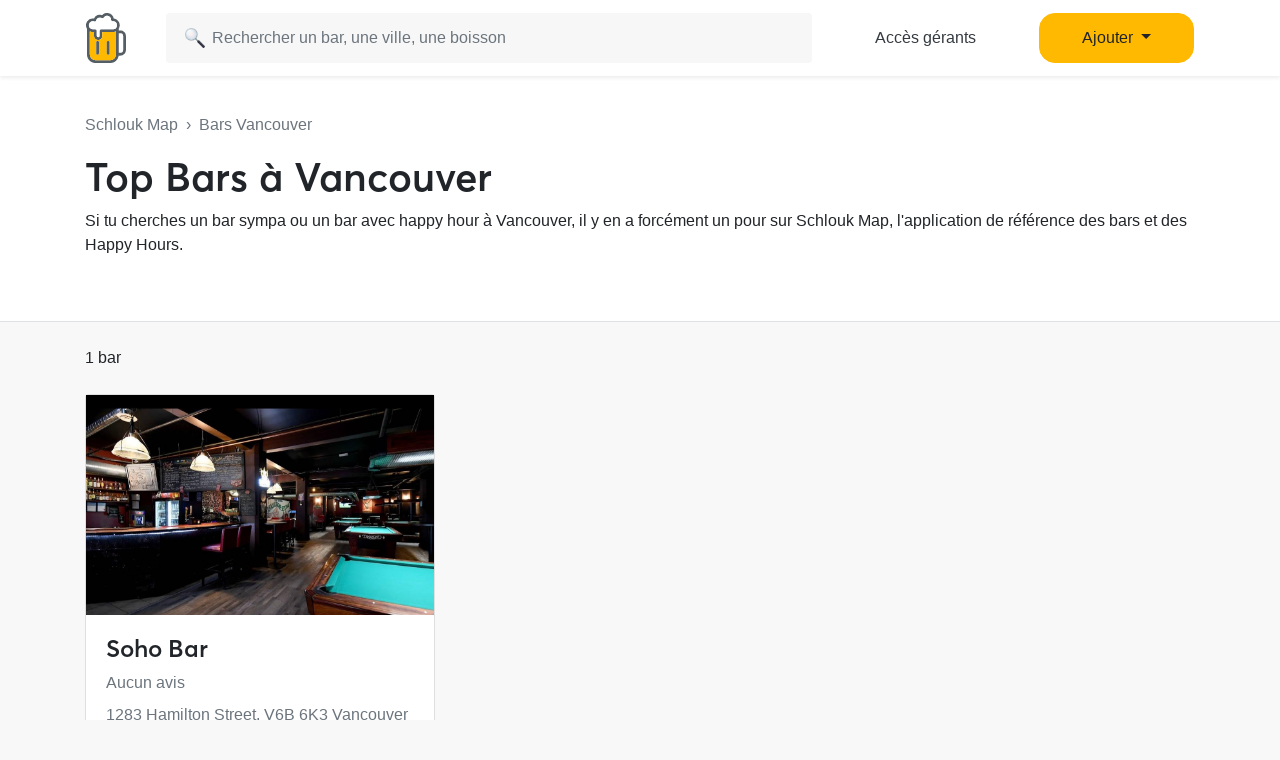

--- FILE ---
content_type: text/html; charset=utf-8
request_url: https://www.google.com/recaptcha/api2/aframe
body_size: 266
content:
<!DOCTYPE HTML><html><head><meta http-equiv="content-type" content="text/html; charset=UTF-8"></head><body><script nonce="q_qTpgCADxxulcinGaKLeg">/** Anti-fraud and anti-abuse applications only. See google.com/recaptcha */ try{var clients={'sodar':'https://pagead2.googlesyndication.com/pagead/sodar?'};window.addEventListener("message",function(a){try{if(a.source===window.parent){var b=JSON.parse(a.data);var c=clients[b['id']];if(c){var d=document.createElement('img');d.src=c+b['params']+'&rc='+(localStorage.getItem("rc::a")?sessionStorage.getItem("rc::b"):"");window.document.body.appendChild(d);sessionStorage.setItem("rc::e",parseInt(sessionStorage.getItem("rc::e")||0)+1);localStorage.setItem("rc::h",'1769049638245');}}}catch(b){}});window.parent.postMessage("_grecaptcha_ready", "*");}catch(b){}</script></body></html>